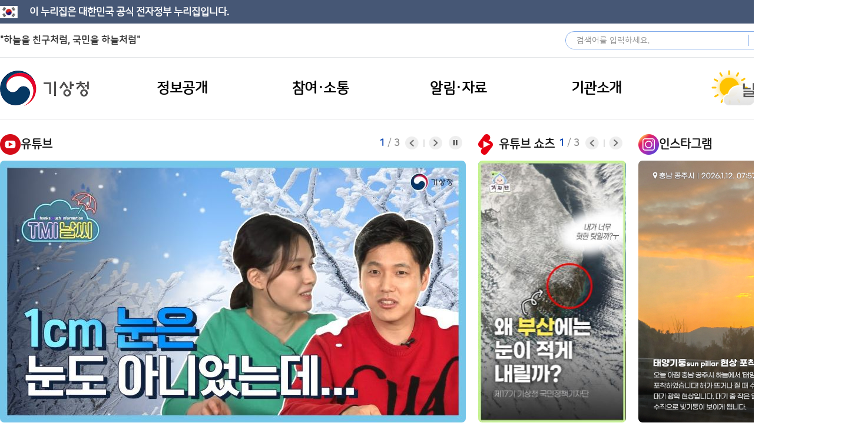

--- FILE ---
content_type: text/html;charset=UTF-8
request_url: https://www.korea.kr/etc/news_widget.do?svrId=JFJ9bqzC0DGJ000
body_size: 15841
content:
<!DOCTYPE html><html lang="ko"><head><meta charset="UTF-8"><meta http-equiv="X-UA-Compatible" content="IE=edge"><meta name="viewport" content="width=device-width, initial-scale=1.0"><link rel="stylesheet" href="/cssV5/widget_style.css?time=202601302007" /><script src="/jsV5/jquery-2.2.4.min.js"></script><script src="/jsV5/jquery.tmpl.js"></script> <script>		const newsList = [													{ mainLink : "https://www.korea.kr/news/policyNewsView.do?newsId=148958843&pWise=widget&pWiseWid=unikorea" ,																	imageUrl : "" ,																												  mainTitle : "&#039;국가창업시대&#039; 본격 추진…테크·로컬 혁신 창업가 5000명 발굴" ,					  					  summary : "정부가 국민 누구나 아이디어만 있으면 창업에 도전할 수 있도록 5000명의 창업 인재를 발굴·지원하는 &#039;모두의 창업 프로젝트&#039;를 추진, 국가창업시대로의 전환에 나선다. 재정경제부와 중소벤처기업부는 30일 이재명 대통령 주재로 열린 &#039;국가창업시대 전략회의&#039;에서 국가창업시대 정책 방향을 발표했다. 청와대에서 열린 이번 회의에는 관계부처와 스타트업, 협·단체 관계자 등 60여 명이 참석해 정부 정책을 공유하고 현장의 의견을 나눴다. 이재명 대통령이 30일 청와대에서 열린 국가창업시대 전략회의 &#039;K-스타트업이 미래를 만든다&#039;..." ,					  resvDate : "2026.01.30" ,					  writeName : "재정경제부·중소벤처기업부" ,					  deptName : "" ,					  refFlag : "N" ,					  ordIdx : "1"					  					}								, 					{ mainLink : "https://www.korea.kr/news/policyNewsView.do?newsId=148958870&pWise=widget&pWiseWid=unikorea" ,																	imageUrl : "" ,																												  mainTitle : "이 대통령 &#034;전통적 방식의 일자리 창출 한계…창업 사회로 가야&#034;" ,					  					  summary : "이재명 대통령은 30일 &#034;전통적인 방식으로 평범하게 좋은 일자리를 만드는 것에는 한계가 있는 것 같다&#034;며, 그 해법으로 &#034;창업 사회로 가야 한다&#034;고 강조했다. 이 대통령은 이날 오후 청와대에서 주재한 국가창업시대 전략회의 모두발언을 통해 &#034;오늘이 국가 창업시대, 창업을 국가가 책임지는, 또 고용보다 창업으로 국가의 중심을 바꾸는 대전환의 첫 출발점이 되지 않을까 생각한다&#034;며 이같이 말했다. 이재명 대통령이 30일 청와대에서 열린 국가창업시대 전략회의 &#039;K-스타트업이 미래를 만든다&#039;에서 발언하고 있다. 2026.1.30(사진=저..." ,					  resvDate : "2026.01.30" ,					  writeName : "정책브리핑" ,					  deptName : "청와대" ,					  refFlag : "N" ,					  ordIdx : "2"					  					}								, 					{ mainLink : "https://www.korea.kr/news/policyNewsView.do?newsId=148958858&pWise=widget&pWiseWid=unikorea" ,																	imageUrl : "" ,																												  mainTitle : "&#039;털린 내정보&#039;, 이메일 주소로도 확인…다크웹 유출 조회 추가" ,					  					  summary : "개인정보보호위원회는 최근 다크웹 등에 유출된 계정정보를 악용한 &#039;크리덴셜 스터핑&#039; 공격이 급증함에 따라 &#039;털린 내정보 찾기 서비스&#039;를 확대 개편해 지난 29일부터 본격 운영에 들어갔다고 전했다.  &#039;크리덴셜 스터핑&#039;은 공격자가 어떤 방법을 통해 계정·비밀번호 정보를 취득한 후 다른 사이트에서도 이를 동일하게 사용해 성공할 때까지 로그인을 시도하는 해킹 공격으로, 로그인 시도 횟수와 로그인 실패율이 급증하는 특징이 있다. 털린 내정보 찾기&#039; 서비스 이용 방법(표=개인정보보호위원회 제공) &#039;털린 내정보 찾기&#039; 서비스는 ..." ,					  resvDate : "2026.01.30" ,					  writeName : "" ,					  deptName : "개인정보보호위원회" ,					  refFlag : "N" ,					  ordIdx : "3"					  					}								, 					{ mainLink : "https://www.korea.kr/news/policyNewsView.do?newsId=148958864&pWise=widget&pWiseWid=unikorea" ,																	imageUrl : "" ,																												  mainTitle : "서울 도심 주택 공급 예정지 &#039;투기거래·위장전입&#039; 엄정 대응" ,					  					  summary : "국무조정실 부동산감독추진단은 30일 정부서울청사에서 제6차 부동산 불법행위 대응협의회를 열고 지난 29일 발표한 &#039;도심 주택공급 확대 및 신속화 방안&#039;과 관련해 신규 주택 공급 예정지와 주변 지역의 불법 부동산 거래를 엄정 대응하기로 했다. 이를 위해 국토교통부, 금융위원회, 국세청, 경찰청 등 각 부처가 추진하고 있는 부동산 불법행위 조사·수사 현황과 향후계획 등을 공유하고 공조방안을 논의했다. 김용수 국무조정실 국무2차장이 지난해 10월 30일 서울 종로구 정부서울청사에서 열린 부동산 불법행위 대응 관계 부처 합동..." ,					  resvDate : "2026.01.30" ,					  writeName : "관계부처 합동" ,					  deptName : "국민권익위원회" ,					  refFlag : "N" ,					  ordIdx : "4"					  					}								, 					{ mainLink : "https://www.korea.kr/news/policyNewsView.do?newsId=148958862&pWise=widget&pWiseWid=unikorea" ,																	imageUrl : "" ,																												  mainTitle : "헌법가치 실천 교육 활성화…&#039;민주시민교육법&#039; 제정 추진" ,					  					  summary : "정부가 학교와 지역사회에서 민주적 가치를 실천할 수 있게 헌법과 민주시민교육을 활성화하고, 가짜뉴스와 확증편향에 대응해 정보를 비판적으로 이해하고 책임 있게 활용하게 하는 디지털 미디어 문해교육에 적극 나선다. 교육부는 30일 민주시민교육을 체계적으로 추진하기 위한 민주시민교육 추진계획을 발표했다. 최교진 교육부 장관이 30일 서울 종로구 정부서울청사에서 열린 학교 현장의 헌법교육 강화를 위한 교육부·법무부·법제처·헌법재판연구원 업무협약식에서 발언을 하고 있다. 2026.1.30. (ⓒ뉴스1, 무단 전재-재배포 금지)..." ,					  resvDate : "2026.01.30" ,					  writeName : "" ,					  deptName : "교육부" ,					  refFlag : "N" ,					  ordIdx : "5"					  					}								, 					{ mainLink : "https://www.korea.kr/news/policyNewsView.do?newsId=148958871&pWise=widget&pWiseWid=unikorea" ,																	imageUrl : "" ,																												  mainTitle : "민관 합동, 전기·수소 충전 기반시설 확충에 1494억 투자" ,					  					  summary : "정부가 전기·수소 이동수단(모빌리티) 충전 기반시설(인프라) 확충을 위해 1494억 원 규모 이상의 자펀드를 조성해 투자할 방침이다. 이에 따라 내달 중 747억 원 규모의 모펀드를 운용할 주간 운용사 공모가 시작될 예정이다.  이는 보조금 중심의 단기 지원 방식에서 벗어나 민간 투자가 지속적으로 이뤄질 수 있는 중·장기적인 투자구조가 형성돼 의미가 있다. 기후에너지환경부는 30일 민관 합동 투자 방식의 &#039;전기·수소 모빌리티 인프라펀드 사업&#039;에 대한 업무처리 지침을 확정돼 관련 인프라펀드 사업을 본격적으로 추진한다며 이같..." ,					  resvDate : "2026.01.30" ,					  writeName : "" ,					  deptName : "기후에너지환경부" ,					  refFlag : "N" ,					  ordIdx : "6"					  					}								, 					{ mainLink : "https://www.korea.kr/news/policyNewsView.do?newsId=148958854&pWise=widget&pWiseWid=unikorea" ,																	imageUrl : "" ,																												  mainTitle : "국내 우량주 레버리지 ETF 첫 도입…금융위, 시행령 등 입법예고" ,					  					  summary : "국내 주식시장에도 단일종목 기초 레버리지 ETF가 도입된다. 또한 국내 지수·주식 옵션의 대상 상품과 만기를 확대해 다양한 ETF 개발 기반이 마련되고, 지수연동 요건이 없는 완전한 액티브 ETF 도입도 추진한다. 금융위원회는 30일부터 3월 11일까지 이 같은 내용을 담은 자본시장과 금융투자업에 관한 법률 시행령과 금융투자업규정 개정안에 대해 입법예고와 규정변경예고를 하고, 관련 법률과 거래소 규정 등의 정비를 추진한다고 밝혔다. 이 같은 조치는 국내 상장 ETF(상장지수집합투자기구)와 해외 상장 ETF 간 비대칭 규제를 해..." ,					  resvDate : "2026.01.30" ,					  writeName : "" ,					  deptName : "금융위원회" ,					  refFlag : "N" ,					  ordIdx : "7"					  					}								, 					{ mainLink : "https://www.korea.kr/news/policyNewsView.do?newsId=148958853&pWise=widget&pWiseWid=unikorea" ,																	imageUrl : "" ,																												  mainTitle : "가정형 호스피스 수가 인상…생애말기환자 돌봄 강화" ,					  					  summary : "말기·임종 환자가 가정에서 존엄하게 삶을 마무리할 수 있도록 가정형 호스피스 수가가 인상된다. 보건복지부는 29일 열린 &#039;2026년 제2차 건강보험정책심의위원회&#039;에서 가정형 호스피스 수가 개선을 포함해 약제 급여 개편, 상급종합병원 구조전환 성과지원, 포괄 2차 종합병원 성과지원 계획 등을 논의했다. 이번 논의는 의료·요양 통합돌봄 전국 시행을 앞두고 지역 중심 의료체계를 강화하고, 환자 중심의 건강보험 보장성을 높이기 위해 진행됐다.  ◆ 신약 2종 건강보험 적용…약제 급여체계 정비 먼저 2월 1일부터 신약 2종에 건강보..." ,					  resvDate : "2026.01.30" ,					  writeName : "" ,					  deptName : "보건복지부" ,					  refFlag : "N" ,					  ordIdx : "8"					  					}								, 					{ mainLink : "https://www.korea.kr/news/policyNewsView.do?newsId=148958856&pWise=widget&pWiseWid=unikorea" ,																	imageUrl : "" ,																												  mainTitle : "4극3특 지역자율형 R&amp;D에 1082억 투자…&#034;지역 과학기술 혁신&#034;" ,					  					  summary : "정부는 수도권에 집중된 과학기술 역량을 전국으로 확산하고 과학기술 기반의 지역 자생적 혁신 생태계를 구축해 나갈 방침이다. 이를 위해 지역자율형 연구개발(R&amp;D)에 올해 1082억 원을 투자하는 한편,4극(중부·호남·대경·동남) 3특(강원·전북·제주) 지방정부 주도로 선정한 중점기술분야를 집중 지원한다.  과기정통부는 30일 &#039;2026년 지역과학기술 혁신 및 학·연 협력 사업 시행계획&#039;을 확정했다며 이같이 밝혔다. 지난 7일(현지시간) 미국 네바다주 라스베이거스 베네시안 컨벤션센터에서 열린 CES에 참가한 한국과학기술연구원(KIST..." ,					  resvDate : "2026.01.30" ,					  writeName : "" ,					  deptName : "과학기술정보통신부" ,					  refFlag : "N" ,					  ordIdx : "9"					  					}								, 					{ mainLink : "https://www.korea.kr/news/policyNewsView.do?newsId=148958850&pWise=widget&pWiseWid=unikorea" ,																	imageUrl : "" ,																												  mainTitle : "올해 공공기관 11개 늘어난 342개 지정…금감원은 지정 유보" ,					  					  summary : "올해 공공기관을 공기업은 1개 줄어든 30개, 준정부기관은 1개 늘어난 58개, 기타공공기관은 11개 증가한 254개 등 지난해보다 11개 늘어난 342개를 지정했다. 또한 금융감독원은 경영관리 강화 등을 전제로 공공기관 지정을 유보하고, 공공기관 지정 요건을 충족하지만 미지정된 기관의 목록과 주요 미지정 사유를 처음으로 공개하기로 했다. 재정경제부는 지난 29일 구윤철 부총리 겸 재경부 장관 주재로 공공기관운영위원회를 열어 올해 공공기관 지정안을 심의·의결했다고 밝혔다. 이에 따라 전년보다 11개가 늘어난 342개가 공공기관..." ,					  resvDate : "2026.01.30" ,					  writeName : "" ,					  deptName : "재정경제부" ,					  refFlag : "N" ,					  ordIdx : "10"					  					}								];	let newsSet = [];		function createNumbers(maxCount, displayCount) {		var numbersByHour = [];		for (var i = 0; i < 12; i++) {			var numbers = [];			for (var j = 0; j < displayCount; j++) {				var number = i * displayCount + j + 1;				if (number > maxCount) {					number = number % maxCount;				}				if (number === 0) {					number = maxCount;				}				numbers.push(number);			}			numbersByHour.push(numbers);		}		return numbersByHour;	}	var counts = {}	newsList.forEach(function(item){		var value = item['refFlag'];		counts[value] = (counts[value] || 0) + 1;			});	var refFlagCnt = counts['Y'] != undefined ? counts['Y'] : 0;		// 최대 갯수와 표시 갯수 설정 	var maxCount = newsList.length - refFlagCnt; // 최대 갯수 		var displayCount = 4; // 표시 갯수 			displayCount = displayCount > newsList.length ? newsList.length : displayCount;		displayCount = displayCount - refFlagCnt;		// 숫자 배열 생성 	var numbers = createNumbers(maxCount, displayCount);	//페이지 로드 시 초기 실행			$(document).ready(function(){			if( navigator.userAgent.match(/Android/i)			|| navigator.userAgent.match(/webOS/i)			|| navigator.userAgent.match(/iPhone/i)			|| navigator.userAgent.match(/iPad/i)			|| navigator.userAgent.match(/iPod/i)			|| navigator.userAgent.match(/BlackBerry/i)			|| navigator.userAgent.match(/Windows Phone/i) ){			$('body').addClass('mobile');		}else{			$('body').addClass('pc');		}								var currentHour = new Date().getHours();		// 현재 시간에 해당하는 숫자 배열 가져오기 		var numbersSet = numbers[Math.round(currentHour / 2) - 1];		$(newsList).each(function(i){			if(newsList[i].refFlag == 'Y' && 4 > i){				newsSet.push(newsList[i]);				}		}); 			//console.log(newsSet);		$(numbersSet).each(function(i){			newsSet.push(newsList[numbersSet[i]+refFlagCnt-1]);		//			console.log(numbersSet[i]+refFlagCnt);		});				$('#newsTmpl').tmpl(newsSet).appendTo('.lst-group>ul')	});	</script> <script id="newsTmpl" type="text/x-jquery-tmpl">	<li>		<a href="${mainLink}"	target="_blank" title="새창열기"> 						{{if imageUrl != ''}}			<span class="thumb"><img src="${imageUrl}" alt=""></span>			{{/if}}			<span class="text"> 				<strong>${mainTitle}</strong> 				<span class="lead">${summary}</span> 				<span class="source"> 					<span class="de">						${resvDate}					</span> 					<span class="da"> 						{{if writeName == ''}}							${deptName}						{{else}}							${writeName}						{{/if}}					</span>				</span>			</span>		</a>	</li></script><title>대한민국 정책브리핑</title></head><body>	<div		class="newsbox row "		style="	 border-width: 0px; 	 	 	 	 ">				<h3 class="tit-group left">			<a class="logo" href="https://www.korea.kr/main.do?pWise=widgetMain&pWiseWid=unikorea"				target="_blank" title="새창열기"><i>대한민국 정책브리핑</i></a>		</h3>		<div class="lst-group lst-text">			<ul>										</ul>		</div>		<div class="more">			<a href="https://www.korea.kr/main.do?pWise=widgetMain&pWiseWid=unikorea"				target="_blank" title="새창열기"><i>정책브리핑 뉴스</i> 더보기</a>		</div>	</div></body></html>

--- FILE ---
content_type: text/css
request_url: https://www.kma.go.kr/kma/resources/css/media-light.css?ver=20241203
body_size: 2589
content:
@charset "utf-8"; 


@media only screen and (max-width:1200px){
	.login_top_bg {display:none;}
}
@media only screen and (max-width:768px){
	.pc {display:none !important;}
	.mobile {display:block !important;}
	.mobile_ib {display:inline-block !important;}
	.mb {display:block !important;}
	.mb_ib {display:inline-block !important;}
	.l,.r {float:none;}

	#header,
	#header .global_top,
	#header .global_bot,
	.allMenu,
	#header .toppop,
	.sub_top_wrap,
	#container,
	#container .contents,
	.manager,
	#footer,
	#footer .f_top,
	#footer .f_bot {min-width:100%; width: 100%;}

	#container {
		overflow:hidden;
	}
	/* ■■■■ EG ■■■■  */
	.eg-wrap {position: absolute; width: 100%;}
	.eg-wrap .eg-area{display: none;}
	
	

	/* eg 글로벌 검색 */
	.eg-wrap.ham_search {top: 106px; width: 100%; height: 37px; z-index: 1000;}
	.eg-wrap.ham_search .option {width: 100%; height: 100%;}
	.eg-wrap.ham_search .option > a {display: none !important;}
	.eg-wrap.ham_search .sch_form_group {width: 100%; height: 100%; border: 1.5px solid #0A45B3; border-right: none; border-radius: 0;}
	.eg-wrap.ham_search .sch_form_group form {display: flex;}
	.eg-wrap.ham_search .sch_form_group input[type="text"] { line-height:34px; border-radius:0; padding-left:18px; width:auto; height: 34px; font-size: 16px; flex-grow: 1;}
	.eg-wrap.ham_search .sch_form_group::after {display: none;}
	.eg-wrap.ham_search .sch_form_group input[type="submit"] { height: 35px; width:36px; background:#0A45B3 url('../images/common/icon_search_white.svg') no-repeat center center;background-size: 21px auto; border-radius:0; flex-shrink: 0;}
	.eg-wrap.ham_search .option .lang {display: none;}

	/* ■■■■ header ■■■■  */
	/* 하단 글로벌 */
	
	#header .global_bot_wrap {border-top:none; border-bottom:1px solid #8D8D8D;}
	#header .global_bot {justify-content: space-between;}
	#header .global_bot h1 {width:auto; padding: 10px 20px; flex-shrink: 0;}
	#header .global_bot h1 a {width:102px; height:40px; background-size: contain;}
	#header .global_bot .ham_btn_wrap {display: flex !important; align-items: center; padding-right: 22px; gap: 11px;}
	#header .global_bot .ham_btn_wrap a {display: block; text-indent: -999em; width: 21px; height: 20px; background-size: contain !important;}
	#header .global_bot .ham_btn_wrap a.ham_btn {background: url(../images/common/icon_ham.svg) center no-repeat;}
	#header .global_bot .ham_btn_wrap a.ham_btn_search {background: url(../images/common/icon_search.svg) center no-repeat;}

	.eg-wrap .option .sel {display: none;}
	#header .global_bot .option .sel .arr {width: 13px; height: 11px; position: absolute; right: 4px; top: 2px; background: url('../images/common/sprite256.png') no-repeat -1112px -821px;background-size:2000px; text-indent:-999em;}
	#header .global_bot .option .sel.on .arr {background-position:-1098px -821px;}
	.eg-wrap .option .sel > ul {display:none; background: rgba(0, 0, 0, .7); padding:10px; position: absolute; z-index: 1000; right: 0; top: 26px;}
	.eg-wrap .option .sel.on > ul {display:block;}
	.eg-wrap .option .sel > ul li a {padding:5px 0; display:block; font-size:13px; color: #fff;}
	.eg-wrap .option .sel > ul li a:focus {outline:2px dashed white;} 

	/* ■■■■ GNB ■■■■  */
	#header .gnb_wrap {flex-grow: 1; position: absolute;}
	#header .gnb {  display: none;}

	#container .sub_top_wrap {box-shadow:none;}
	#container .contents {padding:20px 20px 50px 20px;}
	#container .sub_tit {margin:10px 0 20px 0;}
	#container .sub_tit .h2_wrap h2 {font-size:25px;}

	.manager {padding:10px 20px;}
	.manager p * {font-size:17px;}
	.manager p.position:after,
	.manager p.phone:after {top:5px;}
	#footer {padding-bottom:0; text-align:center;position: relative;}
	#footer .f_line{height: 7px; background-color: #CFCFCF;}
	#footer .f_line2{height: 1px; background-color: #727272;}
	#footer .f_bot .f_con_bot .mark .mark_2025 {width: 163px; height: 32px; background: url('/kma/resources/images/common/2025_m_mark.png') center no-repeat; background-size: contain;}
	
	#footer .f_semicircle {position: absolute; width: 250px; height: 25px; border-radius: 0 0 10px 10px; background-color: #CFCFCF; z-index: 1; top: 6px; left: 50%; transform: translateX(-50%); padding-left: 10px; padding-top: 3px;}
	#footer .f_semicircle:before {content: ''; text-indent: -70px; background: url(/kma/resources/images/common/icon_footer_down_arrow.png) center no-repeat; width: 15px; height: 15px; position: absolute; right: 10px; top: 3px;}
	#footer .f_semicircle.arrow_d:before{content: ''; transform: scale(1, -1);}
	#footer .f_semicircle strong {position: absolute; width: 150px; left: 10px; top: 3px;}
	#footer .f_semicircle span {position: absolute; width: 70px; right: 20px; top: 3px;}
	#footer .f_top_wrap {padding-bottom:20px;}
	#footer .f_top .link_list {padding:10px 0; bottom:41px; width:100%;}
	#footer .f_bot .f_con_top {display:flex; flex-wrap:wrap; }
	#footer .f_bot .f_con_top a { margin:4px 0; display:block; font-size:17px; width:50%;}
	#footer .f_bot .f_con_top a:after { display:none; }
	#footer .f_bot .f_con_top a:nth-child(2n) {  text-align:left; padding-left:0;}
	#footer .f_bot .f_con_top a:nth-child(2n + 1) { border-right: 0; text-align:left; padding-right:0;}
	#footer .f_top > ul > li > a {padding-left:0; /*overflow:hidden;*/}
	#footer .f_top > ul > li:last-child .link_list {left:auto;}
	#footer	.f_bot_wrap {padding:35px 14px 20px 14px;}
	#footer .f_bot {padding:0;}
	#footer .f_bot > div.f_1st.mobile {position: absolute; bottom: 0; left: 0; width: 100%; background: #F4F5F6; z-index: 100; padding: 20px 36px 0px;}
	#footer .f_bot > div.f_2nd {padding:0; width:100%; float:none;}
	#footer .f_bot .f_con_bot > p {width:130px; height: 32px; font-size:17px; margin: 0 auto;}
	#footer .f_bot .f_con_bot > p * {font-size:17px;}
	#footer .f_bot .f_con_bot > p > .f_con_13, 
	#footer .f_bot .f_con_bot > p > .f_con_13 * {font-size:15px;}
	#footer .f_bot .f_con_bot > .mark {width:100%; float:none; margin-top:22px;}

	#footer .f_top > ul {padding:10px 20px;}
	#footer .f_top > ul > li {float:left; margin:0; margin-top:10px; padding:0;}
	#footer .f_top > ul > li:nth-child(1) {width:100%;}
	#footer .f_top > ul > li:nth-child(2) {width:calc(50% - 5px);}
	#footer .f_top > ul > li:nth-child(3) {width:calc(50% - 5px); float:right; margin-right:0;}
	#footer .f_top > ul > li:nth-child(4) {width:calc(50% - 5px);}
	#footer .f_top > ul > li:nth-child(5) {width:calc(50% - 5px); float:right; margin-right:0;}
	#footer .f_top > ul > li .arr{top:14px;}
	#footer .f_top > ul > li ul.link_list {width:calc(200% + 10px); padding:10px 20px;}
	#footer .f_top > ul > li:nth-child(1) ul.link_list {width:100%;}
	#footer .f_top > ul > li:nth-child(1) ul li {float:left; width:auto; margin-right:20px;}
	#footer .f_top > ul > li:nth-child(3) ul.link_list,
	#footer .f_top > ul > li:nth-child(5) ul.link_list {left:calc(-100% - 10px);}

	#footer .f_bot .f_con_top.mobile { width:100%; position: absolute; left: 0; background: #F4F5F6; bottom: 0; grid-template-columns: 1fr 1fr; display: grid !important; padding: 17px 36px;}
	#footer .f_bot .f_con_top.mobile span.mobile { width: 100%; grid-column: 1 / -1; font-size: 12px; text-align: left; padding-top: 15px;}
	#footer .f_bot .f_con_mid { position:relative; right:auto; top:auto; width:100%; margin-bottom:10px;}
	#footer .f_bot .f_con_mid > ul > li:nth-child(1) { width:100%; }
	#footer .f_bot .f_con_mid > ul > li:nth-child(2) { width:100%; }
	#footer .f_bot .f_con_mid > ul > li:nth-child(3) { width:100%; }
	#footer .f_bot .f_con_mid > ul > li:nth-child(4) { width:100%; }
	#footer .f_bot .f_con_mid > ul > li:nth-child(5) { width:100%; }
	#footer .f_bot .f_con_mid > ul > li:nth-child(1) ul { width:100%; left:auto; right:0px; }
	#footer .f_bot .f_con_mid > ul > li:nth-child(2) ul { width:100%; left:auto; right:0px; }
	#footer .f_bot .f_con_mid > ul > li:nth-child(3) ul { width:100%; left:auto; right:0px; }
	#footer .f_bot .f_con_mid > ul > li:nth-child(4) ul { width:100%; left:auto; right:0px; }
	#footer .f_bot .f_con_mid > ul > li:nth-child(5) ul { width:100%; left:auto; right:0px; }

	#footer .f_bot_wrap {position: relative;}
	#footer .f_bot {width:100%; margin:0 auto; padding-top:0; position:unset; display: flex; flex-direction: column;}
	#footer .f_bot .f_logo {background: url(../images/common/logo_w.png) left center no-repeat; width: 115px !important; flex-shrink: 0; background-size: contain; position: relative;}
	#footer .f_bot > div.f_2nd {padding-top: 0;}
	#footer .f_bot .f_con_top {display: none; }
	#footer .f_bot .f_con_top a {position:relative; display:inline-block; color:#000 !important;  font-size:13px; height: 20px; line-height: 13px; width: fit-content; margin: 0;}
	#footer .f_bot .f_con_top a:first-child { color:#fff;}
	#footer .f_bot .f_con_top a:after { content: ''; position: absolute; top: 5px; right:-23px; height: 25px; border-right: 1px solid #b8b8b8; margin-top: -5px;}
	#footer .f_bot .f_con_top a:last-child:after{border-right:0;}
	#footer .f_bot .f_con_mid { position:relative; width: 100%; }
	#footer .f_bot .f_con_mid > ul { flex-direction: column; gap: 8px;}
	#footer .f_bot .f_con_mid > ul > li {position:relative; box-sizing:border-box; padding:0; flex: 1;}
	#footer .f_bot .f_con_mid > ul > li > a {display:block; color:#fff; height:31px; line-height:31px; padding:0 18px; font-size:14px; position:relative; border: 1px solid #fff; background: #969696; text-align: left;}
	#footer .f_bot .f_con_mid > ul > li > a:focus:before { content:''; position:absolute; left:-3px; right:-3px; top:-3px; bottom:-3px; border:2px dashed #000;}
	#footer .f_bot .f_con_mid > ul > li .arr {background: url(../images/common/icon_footer_arrow.png) center no-repeat; background-size: cover; text-indent: -999em; width:18px; height: 10px; position:absolute; right:29px; top:10px; transform: rotate(180deg);}
	#footer .f_bot .f_con_mid > ul > li.on .arr { transform: rotate(0);}
	#footer .f_bot .f_con_mid .link_list {display:none; position:absolute; right:0; bottom:30px; background:#fff;  border:1px solid #fff; padding:10px 0 10px 20px; width:100%; z-index: 100;}
	#footer .f_bot .f_con_mid .link_list:after {clear:both; content:""; display:block;}
	#footer .f_bot .f_con_mid .link_list li {margin:0 0 0; width:100%;}
	#footer .f_bot .f_con_mid .link_list li a {font-size:14px; color:#000000;}
	#footer .f_bot .f_con_mid .link_list li a:hover {color:#000000; outline:2px dashed white; padding:2px;} 
	#footer .f_bot .f_con_mid .link_list li a:focus {color:#000000; outline:2px dashed white; padding:2px;} 
	#footer .f_bot .f_con_bot {gap: 12px; flex-direction: column; margin-top: 0;}
	#footer .f_bot .f_con_bot > div {flex-grow: 1; display: flex; gap: 5px; flex-direction: column;}
	#footer .f_bot .f_con_bot div div {color:#1E2124; line-height:25px; font-size:17px; width: 100% !important; text-align: left;}
	#footer .f_bot .f_con_bot div * {color:#1E2124;  font-size:17px;}
	#footer .f_bot .f_con_bot div div:last-child {width: 100%; font-size: 15px; text-align: center;}
	#footer .f_bot .f_con_bot div:last-child,
	#footer .f_bot .f_con_bot div:last-child * {font-size: 10.5px; line-height: 17px;}
	#footer .f_bot .f_con_bot .f_guide ul {display: flex; gap: 10px; padding-top: 0; justify-content: space-between;}
	#footer .f_bot .f_con_bot .f_guide ul a {font-size: 15px;}
	#footer .f_bot .f_con_bot .mark {display: flex; gap: 40px; padding-top: 0; justify-content: left;}
	#footer .f_bot .f_con_bot .mark > a > img {display:inline-block; vertical-align:middle;}
	#footer .f_bot .f_con_bot .mark > img {display:inline-block; vertical-align:middle;}
	
	#container .contents .narrow_body {padding:0;}

	/* ■■■ header ■■■ */
	#header {height: auto;}
	/* header 글로벌 검색 */
	#header .global_bot .logo_slave {display:none;}
	#header .global_bot .option {display:none;}
}


--- FILE ---
content_type: text/css
request_url: https://www.kma.go.kr/kma/resources/css/main-light.css?ver=20241203
body_size: 3850
content:
@charset "utf-8"; 
/* ■■■■ main ■■■■  */
.area2,
.area3,
.area4,
.area6 {width:1440px; margin:0 auto;}

.swiper-slide a:focus {outline: 2px dashed;}

.area1_wrap {width:1440px; margin:21px auto 0;}
.area1 {display: flex; justify-content: space-between;}
.area1 img.icon {width: 35px; height: 35px;}
.area1 .sns-title {font-size: 20px; color: #191919; height: 42px; display: flex; align-items: center; margin-bottom: 7px; position: relative; gap: 9px;}
.area1 .sns-title h3 {font-size: 20px;}
.area1 .youtube-section {width: 791.1px; position: relative;}
/* .area1 .youtube-area iframe {border-radius: 7px; aspect-ratio: 805.6/445;} */
.area1 .youtube-area h3 {font-size: 20px; font-weight: 800; white-space: nowrap; overflow: hidden; text-overflow: ellipsis;}
.area1 .youtube-area .swiper {overflow: hidden;}

.area1 .youtube-area .swiper-pagination {bottom: unset; top: 0px; left: unset; right: 65px; width: 50px; color: #8D8D8D;}
.area1 .youtube-area .swiper-pagination span {font-size: 16px; font-weight: 600; }
.area1 .youtube-area .swiper-pagination span.swiper-pagination-current {color: #0A45B3;}

.area1 .shorts-section {width: 250.3px; position: relative;}
.youtube-grid {display: flex}
.youtube-item {display: flex; flex-direction: column; text-decoration: none; color: #000;}
.youtube-thumbnail {border-radius: 7px; overflow: hidden; aspect-ratio: 16 / 9; margin-bottom: 0;}
.youtube-thumbnail img {height: 445px; object-fit: cover; display: block;}

.shorts-section .sns-title {gap: 0;}
.shorts-grid {display: flex}
.shorts-item {display: flex; flex-direction: column; text-decoration: none; color: #000;}
.shorts-thumbnail {border-radius: 7px; overflow: hidden; aspect-ratio: 9 / 16; margin-bottom: 0;}
.shorts-thumbnail img {width: 250.3px; height: 445px; object-fit: cover; display: block;}
.area1 .short-area .swiper {overflow: hidden;}

.area1 .short-area .swiper-pagination {bottom: unset; top: 0px; left: unset; right: 65px; width: 50px; color: #8D8D8D;}
.area1 .short-area .swiper-pagination span {font-size: 16px; font-weight: 600; }
.area1 .short-area .swiper-pagination span.swiper-pagination-current {color: #0A45B3;}

.area1 .instagram-section {width: 356px; position: relative;}
.instagram-grid {display: flex;}
.instagram-item {display: flex; flex-direction: column; text-decoration: none; color: #000;}
.instagram-thumbnail {border-radius: 7px; overflow: hidden; aspect-ratio: 4 / 5; margin-bottom: 0;}
.instagram-thumbnail img {width: 356px; height: 445px; object-fit: cover; display: block;}
.instagram-title {font-size: 12px; font-weight: 400; line-height: 1.4; display: -webkit-box; -webkit-line-clamp: 2;-webkit-box-orient: vertical; overflow: hidden; text-overflow: ellipsis; height: 35px;}
.area1 .instagram-area .swiper {overflow: hidden;}

.area1 .instagram-area .swiper-pagination {bottom: unset; top: 0px; left: unset; right: 65px; width: 50px; color: #8D8D8D;}
.area1 .instagram-area .swiper-pagination span {font-size: 16px; font-weight: 600; }
.area1 .instagram-area .swiper-pagination span.swiper-pagination-current {color: #0A45B3;}

.area1 .swiper-control {position: absolute; top: 7px; right: 6px;}
.area1 .swiper-control.youtube {right: 40px;}

.area1 .swiper-control .swiper-button-next,
.area1 .swiper-control .swiper-button-prev {background: url(../images/common/swiper-arrow.png) center no-repeat; width: 23px; height: 23px; background-size: contain; top: 0; right: 0; left: unset; opacity: 1; margin-top: 0;}
.area1 .swiper-control .swiper-button-next {transform: rotate(180deg); top: 1px;}
.area1 .swiper-control .swiper-button-prev {right: 40px;}
.area1 .swiper-control .swiper-button-prev:after {content: ""; position: absolute; width: 2px; height: 13px; background: #DFDFDF; right: -10px; top: 6px;}

.area1 .swiper-control .swiper-button-stop {background: url(/kma/resources/images/common/icon_stop.png) center no-repeat; width: 23px; height: 23px; background-size: contain; opacity: 1; margin-top: 0; cursor: pointer;}
.area1 .swiper-control .swiper-button-start {background: url(/kma/resources/images/common/icon_start.png) center no-repeat; width: 23px; height: 23px; background-size: contain; opacity: 1; margin-top: 0; cursor: pointer; display:none;}


.area2_wrap {margin:34px 0 0 0; position: relative;}
.area2 {position: relative; display: flex; justify-content: space-between; align-items: flex-start;}
.left-bg {position: absolute; left: 0; top: 0; width: 50%; height: 100%; background-color: #2852AC; z-index: 0;}

.favorite_service {display: flex; gap: 20px; width: 63.6%; padding: 30px 37px;background-color: #2852AC; border-radius: 0 0 26px 0;}
.favorite_service li a {text-align: center; width: 153px; display: flex; flex-direction: column; gap: 20px; align-items: center; justify-content: center;}
.favorite_service li a:focus {outline: 2px dashed;}
.favorite_service li span.bg {width: 102px; height: 102px; display: block; border-radius: 100px; box-shadow: 3px 5px 4px rgba(0, 0, 0, 0.25); background-size: cover !important;}
.favorite_service li:nth-child(2) span.bg {background: #fff url(../images/main/icon_favorite1.png) center no-repeat;}
.favorite_service li:nth-child(3) span.bg {background: #fff url(../images/main/icon_favorite2.png) center no-repeat;}
.favorite_service li:nth-child(4) span.bg {background: #fff url(../images/main/icon_favorite3.png) center no-repeat;}
.favorite_service li:nth-child(5) span.bg {background: #fff url(../images/main/icon_favorite4.png) center no-repeat;}
.favorite_service li:nth-child(6) span.bg {background: #fff url(../images/main/icon_favorite5.png) center no-repeat;}
.favorite_service li span.text {font-size: 22px; color: #fff; font-weight: 600;}

.blog-section {background: #fff; width: 496px;}
.blog-section .sns-title {font-size: 20px; color: #191919; height: 36px; display: flex; align-items: center; margin-bottom: 20px; position: relative;padding-left: 52px;}
.blog-section .sns-title::after {position: absolute; content: ""; width: calc(100% - 20px); height: 1px; background: #8D8D8D; bottom: 0; right: 0; z-index: 1;}
.blog-section .sns-title::before {content: ""; background: url(../images/main/icon_blog.png) center no-repeat; position: absolute; left: 0; top: 0; z-index: 2; width: 39px; height: 36px;}
.blog-section ul {display: flex; gap: 18px; justify-content: center; height: 148px;padding-left: 16px;}
.blog-section ul li a img {height: 148px;width: 148px;object-fit: cover;}
.blog-section ul li a:focus {outline: 2px dashed;}



.area3_wrap {padding-top: 35px;}
.area3 {margin:0 auto; display: flex; justify-content: space-between;}
.area3_wrap .board_wrap {position:relative;  width:63.6%; overflow:hidden; padding: 18px 34px; border: 1px solid #AFAFAF; border-radius: 10px;}

.area3_wrap .board_wrap .tit {display: flex; flex-direction: column;}
.area3_wrap .board_wrap .tit .l {float:none; width:336px;}
.area3_wrap .board_wrap .tit .l h2 {font-size:24px;  font-weight: 600; color: #191919;}
.area3_wrap .board_wrap .tit .r .tabs_wrap {padding-top: 5px;}
.area3_wrap .board_wrap .tit .r .tabs_wrap ul {display: flex; border-top: 1px solid #C3BFBF;}
.area3_wrap .board_wrap .tit .r .tabs_wrap li {flex: 1;}
.area3_wrap .board_wrap .tit .r .tabs_wrap li:nth-child(2) {border-left: 1px solid #C3BFBF; border-right: 1px solid #C3BFBF;}
.area3_wrap .board_wrap .tit .r .tabs_wrap li a {display:block; font-size:18px; color:#000; text-align:center; display: flex; align-items: center; justify-content: center; border-bottom: 1px solid #C3BFBF; height: 41px;}
.area3_wrap .board_wrap .tit .r .tabs_wrap li a:focus {outline: 2px dashed;}
.area3_wrap .board_wrap .tit .r .tabs_wrap li.on a {color:#fff; background:#0A45B3; border-bottom: 1px solid #0A45B3; font-weight: 800; font-size: 18px; pointer-events: none;}
.area3_wrap .board_wrap .tit .r .tabs_wrap li.on a:focus {box-shadow: inset 0px 4px 4px rgba(0, 0, 0, 0.25); pointer-events: none;}
.area3_wrap .board_wrap .board_list {min-height: 260px; padding-right: 3px;}
.area3_wrap .board_wrap .board_list ul {padding-top:20px; display: flex; gap: 14px; flex-direction: column;}
.area3_wrap .board_wrap .board_list li a {display:flex;}
.area3_wrap .board_wrap .board_list li a:focus {outline: 2px dashed;}
.area3_wrap .board_wrap .board_list li a > span {display:inline-block; font-size:17px; color:#000; overflow: hidden; text-overflow: ellipsis; white-space: nowrap; padding:0; line-height: 22px;}
.area3_wrap .board_wrap .board_list li a span.tit {width:57%; }
.area3_wrap .board_wrap .board_list li a em.new {display:inline-block; background:#2c539e; border-radius:15px; padding:0 15px; color:#fff; font-size:13px; margin-right:7px; height:22px; line-height:22px; width: 64px;}
.area3_wrap .board_wrap .board_list li a span.inst {width:20%; text-align: right;}
.area3_wrap .board_wrap .board_list li a span.date {width:23%;}
.area3_wrap .board_wrap .board_list .more {position:absolute; display:flex; align-items: center; right:34px; top:24px; height:28px; font-size:16px; font-weight: 600; color: #000;}
.area3_wrap .board_wrap .board_list.thumb ul:after {content:""; display:block; clear:both;}
.area3_wrap .board_wrap .board_list.thumb ul li {float:left; width:calc((100% - 32px) / 3); margin-right:16px; text-align:right; background:none;}
.area3_wrap .board_wrap .board_list.thumb ul li:last-child {margin-right:0;}
.area3_wrap .board_wrap .board_list.thumb ul li .pic {display:block; text-align:center; height:153px; line-height:153px; background:#fff; overflow:hidden;;}
.area3_wrap .board_wrap .board_list.thumb ul li .pic img {display:inline-block; max-height:100%; max-width:100%; vertical-align:middle;}
.area3_wrap .board_wrap .board_list.thumb ul li .tit {font-size:18px; color:#000;  overflow: hidden; text-overflow: ellipsis; white-space: nowrap; margin-top:20px; text-align:left; height:auto; margin-bottom:5px;}
.area3_wrap .board_wrap .board_list.thumb ul li .sub {font-size:15px; color:#000;  text-align:right;}

.notice_wrap {width: 475px; position: relative; border-radius: 10px;  border: 1px solid #AFAFAF; padding: 18px 34px;}
.notice_wrap .tit {display: flex; justify-content: space-between; position: relative; padding-bottom: 14px;}
.notice_wrap h2 {font-size:24px;  font-weight: 600; color: #191919;}
.notice_wrap .more {position:absolute; display:flex; align-items: center; right:0; top:0; height:36px; font-size:16px; font-weight: 600; color: #000;}
.notice_wrap .notice_list {overflow: hidden; }
.notice_wrap .swiper-pagination {bottom: unset; top: 20px; left: unset; right: 100px; width: fit-content; color: #8D8D8D;}
.notice_wrap .swiper-pagination span {font-size: 16px; font-weight: 600; }
.notice_wrap .swiper-pagination span.swiper-pagination-current {color: #0A45B3;}

.notice_wrap .swiper-button-prev, 
.notice_wrap .swiper-button-next {top: 20px; background: url(../images/common/swiper-arrow2.png) center no-repeat; width: 23px; height: 23px; margin-top: 0; opacity: 1; left: unset; background-size: contain;}
.notice_wrap .swiper-button-prev {right: 13%;}
.notice_wrap .swiper-button-next {right: 5%; transform: rotate(180deg);}
.notice_wrap .swiper-button-prev::after {position: absolute; content: ""; width: 2px; height: 15px; background-color: #DFDFDF; left: 29px; top: 4px;}
.notice_wrap .noticeSwiper {max-height: 400px;}
.notice_wrap .noticeSwiper img {aspect-ratio: 406 / 164;}
.notice_wrap .swiper-slide a {display: flex; flex-direction: column; gap: 9px}
.notice_wrap  a h6 {font-size: 20px; font-weight: 600; color: #3a3a3a; line-height: 30px; height: 28px; padding-top: 4px; display: -webkit-box; -webkit-line-clamp: 1;-webkit-box-orient: vertical; overflow: hidden; text-overflow: ellipsis;}
.notice_wrap  a p {font-size: 15px; font-weight: 500; color: #3a3a3a; display: -webkit-box; -webkit-line-clamp: 1;-webkit-box-orient: vertical; overflow: hidden; text-overflow: ellipsis; line-height: 100%;}
.notice_wrap  a span {font-size: 14px; font-weight: 500; color: #666;}


.area4_wrap {padding: 44px 0 20px;}
.area4 {width:1440px; margin:0 auto; display: flex;justify-content: space-between;}	
.area4 .side_box_wrap { width:63.6%; height: 335px; border: 1px solid #C3BFBF; border-radius: 10px; overflow: hidden;}
.photo_news_wrap {position: relative; width: 475px; overflow: hidden; padding: 18px 34px; border: 1px solid #AFAFAF; border-radius: 10px}
.photo_news_wrap .tit {display: flex; justify-content: space-between; position: relative; padding-bottom: 14px;}
.photo_news_wrap h2 {font-size:24px;  font-weight: 600; color: #191919;}
.photo_news_wrap .more {position:absolute; display:flex; align-items: center; right:0; top:0; height:36px; font-size:16px; font-weight: 600; color: #000;}
.photo_news_wrap .swiper {width: 100%; max-height: 400px; overflow: hidden;}
.photo_news_wrap .swiper-slide a {display: flex; flex-direction: column; gap: 8px}
.photo_news_wrap a img {aspect-ratio: 430 / 240; object-fit: cover;}
.photo_news_wrap a h6 {font-size: 20px; font-weight: 600; color: #3a3a3a; line-height: 30px; height: 28px; padding-top: 4px; display: -webkit-box; -webkit-line-clamp: 1;-webkit-box-orient: vertical; overflow: hidden; text-overflow: ellipsis;}
.photo_news_wrap a p {font-size: 15px; font-weight: 500; color: #3a3a3a; display: -webkit-box; -webkit-line-clamp: 1;-webkit-box-orient: vertical; overflow: hidden; text-overflow: ellipsis; line-height: 115%;}
.photo_news_wrap a span {font-size: 14px; font-weight: 500; color: #666;}

.photo_news_wrap .swiper-pagination {bottom: unset; top: 23px; left: 270px; right: unset; width: fit-content; color: #8D8D8D;}
.photo_news_wrap .swiper-pagination span {font-size: 16px; font-weight: 600; }
.photo_news_wrap .swiper-pagination span.swiper-pagination-current {color: #0A45B3;}

.photo_news_wrap .swiper-button-prev, 
.photo_news_wrap .swiper-button-next {top: 23px; background: url(../images/common/swiper-arrow2.png) center no-repeat; width: 23px; height: 23px; margin-top: 0; opacity: 1; left: unset; background-size: contain;}
.photo_news_wrap .swiper-button-prev {right: 29%;}
.photo_news_wrap .swiper-button-next {right: 21%; transform: rotate(180deg);}
.photo_news_wrap .swiper-button-prev::after {position: absolute; content: ""; width: 2px; height: 15px; background-color: #DFDFDF; left: 29px; top: 5px;}

.area3_wrap a.more:focus, .area4_wrap a.more:focus {outline: 2px dashed;}
@media only screen and (max-width:768px){	
	.area1,
	.area2,
	.area3,
	.area4,
	.area6 {width:100%;}
    
	.area1_wrap {width:100%; margin:13px auto 0;}
	.area1 {flex-direction: column; }

	.area1 .sns-section:first-child .sns-title {gap: 0;}
	.area1 .sns-title {height: 26px; margin-bottom: 12px;}
	.area1 .sns-title h3 {font-size: 18px;}
	.area1 .sns-title img {width: 27px; height: 27px;}


	
	.area1 .youtube-section {width: 100%;  padding:0 16px 16px; border-bottom: 1px solid #8D8D8D;position: relative;}
	.area1 .youtube-area iframe {aspect-ratio: 361/195;}
	.area1 .youtube-area h3 {font-size: 13px; padding-bottom: 18px; border-bottom: 0;}
	.area1 .youtube-thumbnail img {width: 100%;height: auto;}

	.area1 .swiper-control {right: 16px; top: 0;}
	.area1 .swiper-control.youtube {right: 48px;}
	
/* 	.area1 .sns-container {padding: 0px 16px;} */
	.area1 .sns-area {height: auto; overflow: hidden; border-bottom: none;}
	.area1 .sns-section {padding: 14px 16px; border-bottom: 1px solid #8D8D8D;}
	.area1 .sns-section:last-child {border-bottom: unset;}
	.mShortsSwiper .sns-grid, .mInstaSwiper .sns-grid {display: grid; grid-template-columns: 1fr 1fr; grid-template-rows: 1fr; gap: 60px;}
	.mBlogArea .sns-grid {display: grid; grid-template-columns: 1fr 1fr 1fr; gap: 10px;}
	.sns-item {display: flex; flex-direction: column; text-decoration: none; color: #000;}
	.sns-thumbnail {border-radius: 7px; overflow: hidden; margin-bottom: 0;}
	.sns-thumbnail.shorts {aspect-ratio: 9 / 16;}
	.sns-thumbnail.instar {aspect-ratio: 4 / 5;}
	.sns-thumbnail.blog {aspect-ratio: 1 / 1;}
	.sns-thumbnail img {width: 100%; height: 100%; object-fit: cover; display: block;}
	.sns-titles {font-size: 12px; font-weight: 400; line-height: 1.4; display: -webkit-box; -webkit-line-clamp: 2;-webkit-box-orient: vertical; overflow: hidden; text-overflow: ellipsis; height: 35px;  margin-top: 15px;}

	

	.area2_wrap {margin:23px 0 0 0; position: relative;}
	.area2 {width: 100%;}
	.favorite_service_title {font-size:24px; color: #0A45B3; height: auto; padding-top: 16px; background-color: #D2DEF0; text-align: center;}

	.favorite_service {display: grid; width: 100%;  grid-template-columns: 1fr 1fr; justify-items: center; background: #D2DEF0; border-radius: 0; padding: 16px 7%; gap: 10px;}
	.favorite_service li {width: 100%;}
	.favorite_service li a {text-align: center; width: 100%; display: flex; flex-direction: column; gap: 6px; align-items: center; justify-content: center; background: #fff; border-radius: 5px; padding: 14px 0;}
	.favorite_service li span.bg {width: 102px; height: 56px; display: block; border-radius: 100px; box-shadow: none; background-size: 80% !important;}
	.favorite_service li:nth-child(1) span.bg {background: #fff url(../images/main/icon_favorite6.png) center no-repeat;}
	.favorite_service li:nth-child(2) span.bg {background: #fff url(../images/main/icon_favorite1.png) center no-repeat;}
	.favorite_service li:nth-child(3) span.bg {background: #fff url(../images/main/icon_favorite2.png) center no-repeat;}
	.favorite_service li:nth-child(4) span.bg {background: #fff url(../images/main/icon_favorite3.png) center no-repeat;}
	.favorite_service li:nth-child(5) span.bg {background: #fff url(../images/main/icon_favorite4.png) center no-repeat;}
	.favorite_service li:nth-child(6) span.bg {background: #fff url(../images/main/icon_favorite5.png) center no-repeat;}
	.favorite_service li span.text {font-size: 18px; color: #565656; font-weight: 600;}

	.blog-section .sns-title {font-size: 16px; margin-bottom: 8px;}
	.blog-section .sns-title::after {display: none;}
	.blog-section {background: #fff; width: 100%;}
	.blog-section ul {display: flex; gap: 18px; justify-content: center;}
	.blog-section ul li a {height: 134px; width: 134px;}
	.blog-section ul li a img {width: 100%;}
	.blog-section .blog-title {font-size: 12px; font-weight: 400; line-height: 1.4; display: -webkit-box; -webkit-line-clamp: 2;-webkit-box-orient: vertical; overflow: hidden; text-overflow: ellipsis; height: 35px; color: #000;}



	.area3_wrap {padding-top: 19px;}
	.area3 {flex-direction: column; padding: 0 15px;}
	.area3_wrap .board_wrap {width: 100%; border: 1px solid #C3BFBF; border-radius: unset;  padding: 20px;}
	.area3_wrap .board_wrap .tit {display: flex; flex-direction: column;}
	.area3_wrap .board_wrap .tit .l {float:none; width:336px;}
	.area3_wrap .board_wrap .tit .l h2 {font-size:18px; }
	.area3_wrap .board_wrap .tit .r .tabs_wrap {padding-top: 5px;}
	.area3_wrap .board_wrap .tit .r .tabs_wrap ul {display: flex; border-top: 1px solid #C3BFBF;}
	.area3_wrap .board_wrap .tit .r .tabs_wrap li {flex: 1;}
	.area3_wrap .board_wrap .tit .r .tabs_wrap li:nth-child(2) {border-left: 1px solid #C3BFBF; border-right: 1px solid #C3BFBF;}
	.area3_wrap .board_wrap .tit .r .tabs_wrap li a {font-size:18px; height: 40px;}
	.area3_wrap .board_wrap .tit .r .tabs_wrap li.on a {font-size: 18px;}
	.area3_wrap .board_wrap .board_list {min-height:auto; padding-right:0; height: 274px; overflow: hidden;}
	.area3_wrap .board_wrap .board_list ul {padding-top:4px; gap: 0; }
	.area3_wrap .board_wrap .board_list li {height: 54px; display: flex; justify-content: space-between; align-items: center; width: 100%; border-bottom: 0.5px dashed #595757; position: relative;}
	.area3_wrap .board_wrap .board_list li a {flex-direction: row-reverse; width: 100%;}
	.area3_wrap .board_wrap .board_list li a > span {display:inline-block; font-size:14px; color:#000; overflow: hidden; text-overflow: ellipsis; white-space: nowrap; padding:0; vertical-align:middle;}
	.area3_wrap .board_wrap .board_list li a span.tit {width:100%; position: absolute; top: 0; font-size: 18px; margin-top: 8px; left: 0; font-weight: 500;}
	.area3_wrap .board_wrap .board_list li.notice a span.tit {width:calc(100% - 75px);}
	.area3_wrap .board_wrap .board_list li a em.new {display:inline-block; background:#2c539e; border-radius:15px; padding:0 15px; color:#fff; font-size:13px; margin-right:7px; height:22px; line-height:22px; text-align: center;}
	.area3_wrap .board_wrap .board_list li a span.inst {display: none;}
	.area3_wrap .board_wrap .board_list li a span.date {width:100%; position: absolute; bottom: 0; left: 0; color: #595757;}
	.area3_wrap .board_wrap .board_list .more {top: 18px; right: 18px;}
	.area3_wrap .board_wrap .board_list.thumb ul:after {content:""; display:block; clear:both;}
	.area3_wrap .board_wrap .board_list.thumb ul li {float:left; width:calc((100% - 32px) / 3); margin-right:16px; text-align:right; background:none;}
	.area3_wrap .board_wrap .board_list.thumb ul li:last-child {margin-right:0;}
	.area3_wrap .board_wrap .board_list.thumb ul li .pic {display:block; text-align:center; height:153px; line-height:153px; background:#fff; overflow:hidden;;}
	.area3_wrap .board_wrap .board_list.thumb ul li .pic img {display:inline-block; max-height:100%; max-width:100%; vertical-align:middle;}
	.area3_wrap .board_wrap .board_list.thumb ul li .tit {font-size:18px; color:#000;  overflow: hidden; text-overflow: ellipsis; white-space: nowrap; margin-top:20px; text-align:left; height:auto; margin-bottom:5px;}
	.area3_wrap .board_wrap .board_list.thumb ul li .sub {font-size:15px; color:#000;  text-align:right;}

	.notice_wrap {width: 100%; border: 1px solid #C3BFBF; border-radius: unset;  padding: 20px; margin-bottom: 20px;}
	.notice_wrap a img {width: 100%; height: 100%;}
	.notice_wrap .tit {display: flex; justify-content: space-between; position: relative; padding-bottom: 14px;}
	.notice_wrap h2 {font-size:18px; color: #191919;}
	.notice_wrap .more {display: none;}
	.notice_wrap .notice_list {overflow: hidden;}
	.notice_wrap .swiper-slide a {width: 100%; display: block;}
	.notice_wrap .swiper-slide a h6 {margin-top: 5px; font-size: 16px; display: -webkit-box; -webkit-line-clamp: 1;-webkit-box-orient: vertical; overflow: hidden; text-overflow: ellipsis;}
	.notice_wrap .swiper-slide a span {display: none;}
	.notice_wrap .swiper-pagination {width: 60px; top: 0px; right: 40px;}
	.notice_wrap .swiper-pagination span {font-size: 16px; font-weight: 600; }
	.notice_wrap .swiper-pagination span.swiper-pagination-current {color: #0A45B3;}

	.notice_wrap .swiper-control {position: absolute; right: 10px; top: 16px;}
	.notice_wrap .noticeSwiper {height: auto; }
	.notice_wrap .swiper-button-prev, 
	.notice_wrap .swiper-button-next {top: 3px; background: url(../images/main/photo_news_arrow.png) center no-repeat; width: 18px; height: 18px; margin-top: 0; opacity: 1; left: unset;}
	.notice_wrap .swiper-button-prev {right: 29px;}
	.notice_wrap .swiper-button-next {right: 0%; transform: rotate(180deg);}
	.notice_wrap .swiper-button-prev::after {position: absolute; content: ""; width: 1px; height: 15px; background-color: #999; left: 23px; top: 2px;}



	.area4_wrap {padding: 19px 0 20px;}
	.area4 {width: 100%; flex-direction: column-reverse; padding: 0 14px;}	
	.area4 .side_box_wrap { width:100%; height:460px; padding-top: 14px; position: relative; display: unset; align-items: unset; border-radius: unset;}
	.photo_news_wrap {position: relative; width: 100%; overflow: hidden; background: none; border: 1px solid #C3BFBF; border-radius: unset;  padding: 20px; margin-top: 19px;}
	.photo_news_wrap a img {width: 100%; height: 100%;}
	.photo_news_wrap .tit {display: flex; justify-content: space-between; position: relative; padding-bottom: 14px;}
	.photo_news_wrap h2 {font-size:18px;  font-weight: 600; color: #191919;}
	.photo_news_wrap .more {display: none;}
	.photo_news_wrap .swiper {width: 100%; height: 100%; overflow: hidden;}
	.photo_news_wrap .swiper-slide a {display: flex; flex-direction: column; gap: 9px}
	.photo_news_wrap a h6 {font-size: 16px;  display: -webkit-box; -webkit-line-clamp: 1;-webkit-box-orient: vertical; overflow: hidden; text-overflow: ellipsis;}
	.photo_news_wrap a p {font-size: 12px; font-weight: 500; color: #3a3a3a; display: -webkit-box; -webkit-line-clamp: 1;-webkit-box-orient: vertical; overflow: hidden; text-overflow: ellipsis;}
	.photo_news_wrap a span {display: none;}

	.photo_news_wrap .swiper-pagination {top: 11px; right: 66px; left: unset;}

	.photo_news_wrap .swiper-control {position: absolute; right: 0; top: 6px;}
	.photo_news_wrap .swiper-button-prev, 
	.photo_news_wrap .swiper-button-next {top: 14px; background: url(../images/main/photo_news_arrow.png) center no-repeat; width: 18px; height: 18px; margin-top: 0; opacity: 1; left: unset;}
	.photo_news_wrap .swiper-button-prev {right: 41px;}
	.photo_news_wrap .swiper-button-next {right: 12px; transform: rotate(180deg);}
	.photo_news_wrap .swiper-button-prev::after {position: absolute; content: ""; width: 1px; height: 15px; background-color: #999; left: 23px; top: 2px;}
	
	.news_widget #news_widget {width: calc(100% + 22px); height: 100%; position: absolute; left: -11px; right: -11px;}
}
@media only screen and (max-width:492px){
	.area3_wrap .side_box_wrap {height:405px;}
}
@media only screen and (max-width:458px){
	.area4 .side_box_wrap {height:425px;}
}
@media only screen and (max-width:383px){
	.area4 .side_box_wrap {height:285px;}
}
@media only screen and (max-width:400px){
	.area2_wrap ul li .tit span {font-size:19px;}
	.area2_wrap ul li .con {font-size:17px;}
}

@media only screen and (max-width:350px){
	.area2_wrap { margin-top:0; }
	.area2_wrap ul li .tit { text-align:center; }
	.area2_wrap ul li .tit span{display:block; font-size:18px; }
	.area2_wrap ul li .tit .bg {display:inline-block; margin-bottom:8px;}
}


--- FILE ---
content_type: text/css
request_url: https://www.kma.go.kr/m/popup_layer/m_popup_wnuri.css?ver=2020092301
body_size: 5130
content:
@charset "euc-kr";

.m_notice-dialog {
	position:absolute;
	background: #fff;
	border: 1px solid #666;
	border-radius: 3px;
	padding:0;
/*	width: 410px;*/
/*	height:auto;*/
	left:50%;
	top:145px;
	margin-left:-150px;
	z-index:999;	
}
.m_notice-dialog-title {
	position:relative;
	text-align:center;
	color: #b71c1c;
	font-size:13px;
	font-weight:bold;
	line-height:46px;
}
.m_notice-dialog-close {
	position:absolute;
	right:4px;
	top:-2px;
	display: inline-block;
	margin-bottom: 0;
	font-weight: normal;
	text-align: center;
	vertical-align: middle;
	touch-action: manipulation;
	cursor: pointer;
	background-image: none;
	border: 1px solid transparent;
	white-space: nowrap;
	padding: 4px 8px;
	font-size: 12px;
	line-height: 1.42857143;
	border-radius: 8px;
	-webkit-user-select: none;
	-moz-user-select: none;
	-ms-user-select: none;
	user-select: none;
	font-weight: bold;
	color:#333;
}
.m_notice-dialog-close:focus,
.m_notice-dialog-close:active:focus,
.m_notice-dialog-close:active.focus {
  outline: thin dotted;
  outline: 5px auto -webkit-focus-ring-color;
  outline-offset: -2px;
}
.m_notice-dialog-iframe {
/*	margin-left:10px;*/
/*	padding: 0 0 20px 0;*/
	margin-bottom: -4px;
}
.m_notice-dialog-iframe iframe {
	height:165px;
}
.m_notice-dialog-footer {
	display:block;
	text-align:right;
	padding:5px 5px 0px 5px;
	color:#fff;
	background:#0c4c7d;
}
.m_notice-dialog-footer label {
	line-height: 14px;
	font-size: 12px;
/*	font-weight: bold;*/
	cursor:pointer;
	display:inline-block;
	vertical-align:middle;
}
.m_notice-dialog-footer input[type="checkbox"] {
	display:inline-block;
	vertical-align:middle;
}

.m_notice-dialog-footer-close {
	color:#fff !important;
	font-size:12px;
	margin-left:10px;
	background:#111;
	padding:0 7px 0 7px;
}



/* 신규 레이어 팝업 창 */
.new_notice-dialog {
	position:absolute;
	background: #fff;
	border: 1px solid #666;
	padding:0;
/*	width: 410px;*/
/*	height:auto;*/
	left:22%;
	top:97px;
	z-index:999;	
}
.new_notice-dialog-title {
	position:relative;
	text-align:center;
	color: #b71c1c;
	font-size:13px;
	font-weight:bold;
	line-height:46px;
}
.new_notice-dialog-close {
	position:absolute;
	right:0px;
	top:0px;
	display: inline-block;
	margin-bottom: 0;
	font-weight: normal;
	text-align: center;
	vertical-align: middle;
	touch-action: manipulation;
	cursor: pointer;
	background-image: none;
	border: 1px solid transparent;
	white-space: nowrap;
	padding: 4px 8px;
	font-size: 19px;
	line-height: 1.42857143;
	border-radius: 8px;
	-webkit-user-select: none;
	-moz-user-select: none;
	-ms-user-select: none;
	user-select: none;
	font-weight: bold;
	color:#333;
}
.new_notice-dialog-close:focus,
.new_notice-dialog-close:active:focus,
.new_notice-dialog-close:active.focus {
  outline: thin dotted;
  outline: 5px auto -webkit-focus-ring-color;
  outline-offset: -2px;
}
.new_notice-dialog-iframe {
	margin-bottom: -9px;
}
.new_notice-dialog-iframe img {
	width:auto;
	height:auto;
}
.new_notice-dialog-footer {
	display:block;
	text-align:left;
	padding:5px 5px 5px 15px;
	color:#fff;
	background:#0c4c7d;
}
.new_notice-dialog-footer p{
	float: right;
	line-height: unset;
}
.new_notice-dialog-footer label {
	line-height: 14px;
	font-size: 15px;
/*	font-weight: bold;*/
	cursor:pointer;
	display:inline-block;
	vertical-align:middle;
}
.new_notice-dialog-footer input[type="checkbox"] {
	display:inline-block;
	vertical-align:middle;
}

.new_notice-dialog-footer-close {
	color:#fff !important;
	margin-left:20px;
	padding:0 7px 0 7px;
}

.new_notice-dialog-footer-close span{
	font-size: 16px;
	padding: 3px 7px;
	color: #fff;
}

.pop_wrap{width:500px; border:0px;}
.pop_bg{width:500px; height:auto; background:url('/kma/resources/images/20250930_info_pop.png') no-repeat;}
.pop_txt{position:relative; display:inline-block; margin:69px 30px 30px 51px; word-break: keep-all;}
.pop_cell{font-size:15px; margin-top:8px; letter-spacing: -0.5px;}
.pop_nuri_txt{position:relative; display:inline-block; margin:71px 30px 30px 51px; word-break: keep-all;}
.pop_nuri_txt strong{font-size: 17px;}
.pop_nuri_cell{font-size:15px; margin-top:8px; letter-spacing: -0.5px; line-height: 1.6em;}
.nuri-footer {padding: 10px 10px 10px 15px; }
.nuri-img-footer {padding: 17px 10px 10px 15px; }


@media only screen and (max-width: 768px) {
	.new_notice-dialog {left: 50%; top: 100px; transform: translate(-50%);}
	.new_notice-dialog-iframe img {width:300px;}
	.nuri-img {max-width: none;}
	.new_notice-dialog-footer label { font-size:12px; }
	.new_notice-dialog-footer-close span{ font-size:13px; }
	.new_notice-dialog-footer {padding:4px 0px 2px 10px;}
	.nuri-img-iframe {margin-bottom: 0px;}

	.pop_bg{width:300px;}
	.pop_txt{margin:69px 15px 25px 45px;}
	.pop_txt strong{font-size:14px; }
	.pop_cell{font-size:13px; margin-top:3px;}
	.pop_nuri_txt{margin:73px 30px 30px 51px;}
	.pop_nuri_txt strong{font-size:14px; }
	.pop_nuri_cell{font-size:13px; margin-top:3px;}
}

--- FILE ---
content_type: text/css
request_url: https://www.korea.kr/cssV5/widget_style.css?time=202601302007
body_size: 12003
content:
@charset "utf-8";

/*=================================================================================
 * Default
=================================================================================*/

/* Common */
*,*:before,*:after{box-sizing:inherit;}
html {margin: 0; padding: 0; box-sizing:border-box; -webkit-text-size-adjust: none;	-moz-text-size-adjust: none; -ms-text-size-adjust: none; font-size:16px;}
body {margin: 0; padding: 0; color: #333; line-height: 1.25; font-size:1rem;}
ul, ol, li, dl, dt, dd {margin: 0; padding:0; list-style: none;}
p, h1, h2, h3, h4, h5, h6 {margin: 0; padding: 0;}
a {color: inherit; text-decoration: none; display:inline-block; touch-action: manipulation;}
img {width: 100%; height: 100%; border: 0; vertical-align: middle; font-size: 0;}
span, select, input {display:inline-block;}
b, strong {font-weight: normal;}
em, i {font-style: normal;}
hr {margin: 0; border: none; padding: 0; display: block;}
.hidden {position: absolute; width: 1px; height: 1px; padding: 0; margin: -1px; overflow: hidden; border: 0;}

a:focus, button:focus, input:focus, select:focus {outline: 2px dotted #1974dd; outline-offset: 2px; transition: all 0s !important;}
a:focus:not(:focus-visible), button:focus:not(:focus-visible), input:focus:not(:focus-visible), select:focus:not(:focus-visible) {outline:0;}

/*=================================================================================
* control
=================================================================================*/
.control {width: 100%; z-index: 2; margin-bottom: 30px;}
.control ul {display: flex; flex-wrap: wrap; border: 1px solid #e7e7e7; border-bottom: none; overflow: hidden;}
.control li {padding: 0; border: 1px solid #e7e7e7; flex:1; margin-left: -1px; border-right: none;}
.control li ~ li {}
.control strong {display: block; letter-spacing: -0.05em; font-size: 17px; text-align: center; padding: 10px; background-color: #eee; border-bottom: 1px solid #eee; margin-top: -1px;}
.control i {display: inline-block; line-height: 1; vertical-align: middle;}
.control span {vertical-align: middle; padding: 5px; width: 50%; min-width: 140px; text-align: left;}
.control span ~ span {}
.control div {margin: 0 20px; text-align: center; display: flex; flex-wrap: wrap; align-items: center;}
.control li:nth-child(2) div {align-items: flex-start;}

.control strong + div {margin-top: 20px;}
.control div:last-child {margin-bottom: 20px;}
.control strong + div ~ div {border-top: 1px solid #e7e7e7; margin-top: 15px; padding-top: 10px;}
.control select {border: 1px solid #c7c7c7; font-size: 14px; width: calc(100% - 70px); height: 30px; margin-left: 10px; color: #333;}
.control em {white-space: nowrap; font-size: 13px; text-indent: 26px; display: block; margin-top: 2px; color: #339af0;}

/*=================================================================================
* Layout
=================================================================================*/
.newsbox {position: relative; border-style: solid; border-width: 1px; border-color: #e7e7e7; overflow: hidden;}
.newsbox ~ .newsbox {margin-top: 30px;}

.newsbox.darkMode {background-color: #272727; border-color: #aaa;}
.newsbox.darkMode .logo {background-image: url('../images/wedget/logo_w.svg');}
.newsbox.darkMode .more a {color: #aaa ;}
.newsbox.darkMode .more a:before, .newsbox.darkMode .more a:after {background-color: #aaa !important;}
.newsbox.darkMode .tit-group {background-color: #0f0f0f;}
.newsbox.darkMode .tit-group.line {border-color: #3f3f3f !important;}
.newsbox.darkMode .lst-group .text strong {color: #f1f1f1 !important;}
.newsbox.darkMode .lst-group .text .lead {color: #aaa !important;}
.newsbox.darkMode .lst-group .text .source {color: #aaa !important;}
.newsbox.darkMode .lst-group .thumb {border-color: #3f3f3f !important;}
.newsbox.darkMode .lst-group .text .source .de {color: #aaa !important;}
.newsbox.darkMode .lst-group li {border-color: #3f3f3f !important;}

.newsbox .more {height: 72px; position: absolute; top: 0; right: 0; display: flex; align-items: center; padding: 0 30px;}
.newsbox .more a {position: relative; display: inline-block; padding: 5px 15px 5px 5px; font-size: 16px; font-weight: bold; letter-spacing: -0.025em;}
.newsbox .more a:before {content: ''; display: inline-block; width: 2px; height: 10px; background-color: #757575; position: absolute; right: 4px; top: 50%; transform: translateY(-50%);}
.newsbox .more a:after {content: ''; display: inline-block; width: 10px; height: 2px; background-color: #757575; position: absolute; right: 0; top: 50%; transform: translateY(-50%);}
.newsbox .more i {position: absolute; width: 1px; height: 1px; padding: 0; overflow: hidden; border: 0;}
.bx-st-solid {border-style: solid; border-width: 1px; border-color: #e7e7e7;}

.tit-group {height: 72px; display: flex; align-items: center; padding: 0 30px;}
.tit-group.line {border-bottom: 1px solid #e7e7e7;}
.tit-group.left {justify-content: flex-start;}
.tit-group.center {justify-content: center;}
.tit-group.right {justify-content: flex-end;}
.tit-group .logo {display: inline-block; width: 100px; height: 40px; background-image: url('../images/wedget/logo.svg'); background-size: 100% auto; background-repeat: no-repeat;}
.tit-group .logo i {position: absolute; width: 1px; height: 1px; padding: 0; margin: -1px; overflow: hidden; border: 0;}

.lst-group {padding: 10px 30px; overflow: hidden;}
.lst-group .thumb {position: relative; border: 1px solid #edeff1; overflow: hidden; background-color: #b1bab9; background-size: 50%; background-image: url('../images/wedget/logo_w.svg'); background-repeat: no-repeat; background-position: 50% 50%;}
.lst-group .thumb img {object-fit: cover; width: 100%; height: 100%;}
.lst-group .text .source .de {letter-spacing: 0;}

.col .lst-group.line > ul > li ~ li {padding: 5px 0; border-top: 1px solid #e7e7e7;}
.col .lst-group.line > ul > li:first-child {padding: 0 0 5px 0;}
.col .lst-group.line > ul > li:last-child {padding: 5px 0 0 0;}
.col .lst-group > ul {display: flex; flex-direction: column;}
.col .lst-group > ul > li {width: 100%;}
.col .lst-group > ul > li > a {display: flex; padding: 10px 0; align-items: center; letter-spacing: -0.05em;}
.col .lst-group .text {display: flex; flex:auto;}
.col .lst-group .text strong {text-overflow: ellipsis; overflow: hidden;}
.col .lst-group .text .lead {font-size: 15px; max-height: 60px; line-height: 20px; text-overflow: ellipsis; overflow: hidden; display: -webkit-box; -webkit-box-orient: vertical; -webkit-line-clamp: 3;}
.col .lst-group .text .source {font-size: 14px; color: #757575;}
.col .lst-group .text .source span {vertical-align: middle;}
.col .lst-group .text .source span:first-child {margin-right: 5px;}
.col .lst-group .text .source .da {white-space: nowrap; text-overflow: ellipsis; overflow: hidden; max-width: calc(100% - 80px);}

.col .lst-group.lst-thumb .thumb {width: 100px; height: 67px; margin-right: 20px;}
.col .lst-group.lst-thumb .text {justify-content: center; width: calc(100% - 200px); flex-direction: column;}
.col .lst-group.lst-thumb .text strong {font-size: 16px; color: #212529; white-space: nowrap;}
.col .lst-group.lst-thumb .text .lead {margin-top: 10px; color: #333; display: none;}
.col .lst-group.lst-thumb .text .source {margin-top: 10px;}
.col .lst-group.lst-thumb .text .source span {vertical-align: middle;}

.col .lst-group.lst-text .thumb {width: 100px; height: 67px; margin-right: 20px; flex-shrink:0; display: none;}
.col .lst-group.lst-text .text {justify-content: space-between; flex-direction: row; align-items: center; width: 100%;}
.col .lst-group.lst-text .text strong {font-size: 16px; color: #212529; white-space: nowrap;}
.col .lst-group.lst-text .text .lead {display: none; color: #333;}
.col .lst-group.lst-text .text .source {margin-left: 5px; white-space: nowrap; flex-shrink:0;}
.col .lst-group.lst-text .text .source .da {display: none;}

.row .lst-group {padding: 15px 10px;}
.row .lst-group > ul > li ~ li {border-left: 1px solid #e7e7e7;}

.row .lst-group > ul {display: flex; flex-direction: row; justify-content: space-evenly; flex-wrap: wrap; overflow: hidden;}
.row .lst-group > ul > li {padding: 0 10px; margin: 10px 0 25px 0; flex: 1; min-width: 200px; width: 100%;}
.row .lst-group > ul > li > a {display: flex; overflow: hidden; flex-direction: column; align-items: center;}
.row .lst-group .text {display: flex; flex-direction: column;}
.row .lst-group .text strong {text-overflow: ellipsis; overflow: hidden; display: -webkit-box; -webkit-box-orient: vertical; -webkit-line-clamp: 2; letter-spacing: -0.05em;}
.row .lst-group .text .lead {font-size: 15px; max-height: 60px; line-height: 20px;  letter-spacing: -0.05em;text-overflow: ellipsis; overflow: hidden; display: -webkit-box; -webkit-box-orient: vertical; -webkit-line-clamp: 3;}
.row .lst-group .text .source {font-size: 14px; color: #757575; white-space: nowrap;}
.row .lst-group .text .source span {vertical-align: middle;}
.row .lst-group .text .source span:first-child {margin-right: 5px;}
.row .lst-group .text .source .de {color: #757575;}
.row .lst-group .text .source .da {white-space: nowrap; text-overflow: ellipsis; overflow: hidden; max-width: calc(100% - 80px);}

.row .lst-group.lst-thumb > ul > li {margin-left: -1px;}
.row .lst-group.lst-thumb a {width: 100%;}
.row .lst-group.lst-thumb .thumb {width: 180px; height: 120px; margin-bottom: 15px;}
.row .lst-group.lst-thumb .text {max-width: 180px; width: 100%;}
.row .lst-group.lst-thumb .text strong {font-size: 16px; color: #212529; line-height: 22px;}
.row .lst-group.lst-thumb .text .lead {margin-top: 5px; color: #333; display: none;}
.row .lst-group.lst-thumb .text .source {margin-top: 5px;}

.row .lst-group.lst-text.line > ul > li {margin-left: -1px; padding: 0 40px;}
.row .lst-group.lst-text > ul > li {margin-left: -1px; padding: 0 20px;}
.row .lst-group.lst-text .thumb {width: 244px; height: 160px; margin-bottom: 30px; display: none;}
.row .lst-group.lst-text .text {width: 100%;}
.row .lst-group.lst-text .text strong {font-size: 20px; color: #212529; line-height: 30px; font-weight: bold;}
.row .lst-group.lst-text .text .lead {margin-top: 20px; line-height: 25px; max-height: 75px;}
.row .lst-group.lst-text .text .source {margin-top: 20px;}

/*=================================================================================
* Media
=================================================================================*/
@media only screen and (max-width:450px) {

	.tit-group.center, .tit-group.right {justify-content: flex-start;}
	
	.tit-group {padding: 0 20px;}
	.lst-group {padding: 10px 20px !important;}
	.newsbox .more {padding: 0 20px;}
	
	.col .lst-group.lst-thumb .thumb {width: 85px; height: 57px; margin-bottom: 0; margin-right: 10px;}
	.col .lst-group.lst-thumb .text .source {margin-top: 5px;}

	.row .lst-group > ul {flex-direction: column; overflow: visible;}
	.row .lst-group > ul > li {padding: 0; margin: 0; flex: 1;}
	.row .lst-group > ul > li > a {flex-direction: row; padding: 10px 0;}
	.row .lst-group .text .source {white-space: normal;}

	.row .lst-group > ul > li:first-child {padding: 0 0 5px 0;}
	.row .lst-group > ul > li ~ li {border-left: none; border-top: 1px solid #e7e7e7; padding: 5px 0 !important;}
	.row .lst-group > ul > li {margin-left: 0px !important;}

	.row .lst-group.lst-thumb .thumb {width: 85px; height: 57px; margin-bottom: 0; margin-right: 10px;}
	.row .lst-group.lst-thumb .text {max-width: 100%; justify-content: center; width: calc(100% - 200px); flex-direction: column; flex:auto;}

	.row .lst-group.lst-text .text strong {font-size: 16px; color: #212529; line-height: 22px;}
	.row .lst-group.lst-text .text .lead {margin-top: 5px; line-height: 20px; max-height: 75px;}
	.row .lst-group.lst-text .text .source {margin-top: 5px;}
	
}

@media only screen and (max-width:375px) {
	.row .lst-group .text .lead {display: none;}
	
	body.mobile .lst-group .thumb {display: none;}
	body.mobile .lst-group .text .source {display: none;}
	
}

--- FILE ---
content_type: image/svg+xml
request_url: https://www.korea.kr/images/wedget/logo.svg
body_size: 2736
content:
<?xml version="1.0" encoding="utf-8"?>
<!-- Generator: Adobe Illustrator 25.0.1, SVG Export Plug-In . SVG Version: 6.00 Build 0)  -->
<svg version="1.1" id="Layer_1" xmlns="http://www.w3.org/2000/svg" xmlns:xlink="http://www.w3.org/1999/xlink" x="0px" y="0px"
	 viewBox="0 0 210.6 83.1" style="enable-background:new 0 0 210.6 83.1;" xml:space="preserve">
<style type="text/css">
	.st0{fill:#ED1F23;}
	.st1{fill:#5A5A5A;}
</style>
<path d="M119.5,25h-5.6v7.5h-9.1V25h-5.5v23.1h20.2V25z M113.9,42.5h-9.1v-4.4h9.1V42.5z M97,58.4h24.8v-5.6H97V58.4z"/>
<path d="M129.2,40.9h12.4v3.2h-12.4v14.4h18v-5.6h-12.4v-3.2h12.4V35.3h-18V40.9z M153.2,58.4h5.6V35.3h-5.6V58.4z"/>
<path d="M69.4,68.7H84v13.4h5.6v-19H69.4V68.7z M60.8,45.3v-4.4h7.9v-5.6h-7.9v-4.9h-5.6v4.9h-7.9v5.6h7.9v4.4l-9.5,9.5l4,3.9
	l8.4-8.4l8.4,8.4l3.9-3.9L60.8,45.3z M74,35.3v23.1h5.6V40.9h4.5v17.5h5.6V35.3H74z"/>
<polygon points="24.6,54.8 15.1,45.3 15.1,40.9 23,40.9 23,35.3 1.7,35.3 1.7,40.9 9.5,40.9 9.5,45.3 0,54.8 4,58.8 12.3,50.4 
	20.7,58.8 "/>
<path d="M191.8,52.8h-4.5v-12h4.4v-5.6H166v5.6h4.5v12H166v5.6h25.7v-5.6H191.8z M181.7,52.8h-5.6v-12h5.6V52.8z M203.4,63.5V35.2
	h-5.6v28.3c-4.2,1.2-7.2,5-7.2,9.6c0,5.5,4.5,10,10,10s10-4.5,10-10C210.6,68.6,207.5,64.8,203.4,63.5 M200.6,77.6
	c-2.4,0-4.4-2-4.4-4.4s2-4.4,4.4-4.4s4.4,2,4.4,4.4C205,75.6,203,77.6,200.6,77.6"/>
<path class="st0" d="M40,63.5V24.9h-5.6v10.3h-7.2v5.6h7.2v22.7c-4.2,1.2-7.2,5-7.2,9.6c0,5.5,4.5,10,10,10s10-4.5,10-10
	C47.2,68.6,44.1,64.8,40,63.5 M37.2,77.6c-2.4,0-4.4-2-4.4-4.4s2-4.4,4.4-4.4s4.4,2,4.4,4.4C41.6,75.6,39.6,77.6,37.2,77.6"/>
<path class="st1" d="M2.3,1.8h9.1v2.4H5v12.5h6.6V19H2.3V1.8z M18.6,0.5h2.6v21.6h-2.6V11.7h-2.9V22h-2.5V0.6h2.5v8.8h2.9V0.5z"/>
<path class="st1" d="M24.6,4.4V2.1h5.1V0h2.9v2.1h5.1v2.3H24.6z M25.5,21.6V15h2.7v4.2h14.7v2.3H25.5V21.6z M36.1,9.6
	c0,0.6-0.1,1.2-0.4,1.8c-0.3,0.5-0.6,1-1.1,1.5c-0.5,0.4-1,0.8-1.6,1s-1.3,0.4-1.9,0.4c-0.7,0-1.3-0.1-1.9-0.4
	c-0.6-0.2-1.1-0.6-1.6-1s-0.8-0.9-1.1-1.5c-0.3-0.5-0.4-1.1-0.4-1.8c0-0.6,0.1-1.2,0.4-1.8c0.3-0.6,0.6-1.1,1.1-1.5s1-0.8,1.6-1
	s1.3-0.4,1.9-0.4c0.7,0,1.3,0.1,1.9,0.4c0.6,0.2,1.1,0.6,1.6,1c0.4,0.4,0.8,0.9,1.1,1.5C35.9,8.3,36.1,9,36.1,9.6 M33.5,9.6
	c0-0.7-0.2-1.2-0.7-1.7s-1-0.7-1.7-0.7s-1.2,0.2-1.7,0.7s-0.7,1-0.7,1.7s0.2,1.2,0.7,1.7s1,0.7,1.7,0.7s1.2-0.2,1.7-0.7
	S33.5,10.2,33.5,9.6 M42.5,6.4h3.1v2.3h-3.1v5.6h-2.7V0.5h2.7V6.4z"/>
<path class="st1" d="M48.4,1.1h11.1v11.1H48.4V1.1z M49,21.6v-7.2h2.7v4.8h15v2.4L49,21.6L49,21.6z M56.8,3.4H51v6.5h5.8V3.4z
	 M63.8,0.5h2.7v13.8h-2.7V0.5z"/>
<path class="st1" d="M88.1,14.6v7.5h-2.7v-5.2H71.2v-2.3h7.2v-3.2h-8.6V9.1h19.8v2.3H81v3.2H88.1z M88.1,0.9v6.4h-2.7V3.2H71.5V0.8
	h16.6V0.9z"/>
</svg>


--- FILE ---
content_type: application/javascript
request_url: https://www.kma.go.kr/kma/resources/js/kma/kma-sns-with-config-light.js
body_size: 10225
content:
/**
 * SNS(블로그, 트위터, 페이스북, 유튜브
 *
 * 첫 페이지 SNS별 최근글 1개
 * 블로그는 제외 - 20220818
 */
'use strict';

function updateTwitter(data) {
	var $holder = $('#kma-sns > div > ul > li[data-role="twitter"] > a');
	for(var i = 0 ; i < data.length ; i++) {
		var item = data[i];
		$holder.attr('href', item.link);
		if(item.thumbnail) {
			$holder.find('span.img').css({ 'background-image': 'url(' + item.thumbnail + ')'});
			if($holder.hasClass('no-image')) $holder.removeClass('no-image');
		} else {
			$holder.find('span.img').css({ 'background-image': ''});
			if(!$holder.hasClass('no-image')) $holder.addClass('no-image');
		}
		if(!item.title) {
			$holder.find('strong').html(item.summary);
		} else {
			$holder.find('strong').html(item.title + "<br/>" + item.summary);	
		}
		break;
	}
}
function updateYoutube(data) {
	var $holder = $('#kma-sns > div > ul > li[data-role="youtube"] > a');
	for(var i = 0 ; i < data.length ; i++) {
		var item = data[i];
		$holder.attr('href', item.link);
		if(item.thumbnail) {
			$holder.find('span.img').css({ 'background-image': 'url(' + item.thumbnail + ')'});
			if($holder.hasClass('no-image')) $holder.removeClass('no-image');
		} else {
			$holder.find('span.img').css({ 'background-image': ''});
			if(!$holder.hasClass('no-image')) $holder.addClass('no-image');
		}
		if(!item.title) {
			$holder.find('strong').html(item.summary);
		} else {
			$holder.find('strong').html(item.title + "<br/>" + item.summary);	
		}
		break;
	}
}
function updateYebTv(data) {
	var $holder = $('#kma-sns > div > ul > li[data-role="yebtv"] > a');
	for(var i = 0 ; i < data.length ; i++) {
		var item = data[i];
		$holder.attr('href', item.link);
		if(item.thumbnail) {
			$holder.find('span.img').css({ 'background-image': 'url(' + item.thumbnail + ')'});
			if($holder.hasClass('no-image')) $holder.removeClass('no-image');
		} else {
			$holder.find('span.img').css({ 'background-image': ''});
			if(!$holder.hasClass('no-image')) $holder.addClass('no-image');
		}
		if(!item.title) {
			$holder.find('strong').html(item.summary);
		} else {
			$holder.find('strong').html(item.title + "<br/>" + item.summary);	
		}
		break;
	}
}
function updateFacebook(data) {
	var $holder = $('#kma-sns > div > ul > li[data-role="facebook"] > a');
	for(var i = 0 ; i < data.length ; i++) {
		var item = data[i];
		item.link = "https://www.facebook.com/kmaskylove";
		$holder.attr('href', item.link);
		if(item.thumbnail) {
			$holder.find('span.img').css({ 'background-image': 'url(' + item.thumbnail + ')' });
			if($holder.hasClass('no-image')) $holder.removeClass('no-image');
		} else {
			$holder.find('span.img').css({ 'background-image': ''});
			if(!$holder.hasClass('no-image')) $holder.addClass('no-image');
		}
				
		if(!item.title) {
			$holder.find('strong').html(item.summary);
		} else {
			$holder.find('strong').html(item.title + "<br/>" + item.summary);	
		}
		break;
	}
			
}
function shouldUsingConfig(pinConfig, partialConfig) {
    var result = false;
    if(pinConfig && partialConfig && partialConfig.pin && partialConfig.pin.summary) {
      if(partialConfig.datePeriod) {
          var start = partialConfig.datePeriod.start;
          var end = partialConfig.datePeriod.end;
          if(start && end) {
            /*
              var cur = moment();
              start = moment(start, 'YYYY[-]MM[-]DD HH[;]mm');
              end = moment(end, 'YYYY[-]MM[-]DD HH[;]mm');
              if((cur.isAfter(start,'minute') || cur.isSame(start,'minute')) && cur.isBefore(end,'minute')) {
                  result = true;
              } else {
                  result = false;
              }
            */
            return false;
          } else {
             result = false;
          }
      } else {
         result = true;
      }
    } else {
        result = false;
    }
    return result;
}
var verDate = new Date(),
    ver = (verDate.getMonth()+1) + "" + verDate.getDate() + "" + verDate.getHours() + "" + verDate.getMinutes() + "00",
    BLOG_URL="https://www.weather.go.kr/w/repositary/sns/kma_naver_blog.js?ver=" + ver,
    YOUTUBE_URL="https://www.weather.go.kr/w/repositary/sns/kma_youtube.js?ver=" + ver,
    YEBTV_URL="https://www.weather.go.kr/w/repositary/sns/yebtv_youtube.js?ver=" + ver, 
		TWITTER_URL="https://www.weather.go.kr/w/repositary/sns/kma_twitter.js?ver=" + ver,
		FACEBOOK_URL="https://www.weather.go.kr/w/repositary/sns/kma_facebook.js?ver=" + ver,
    CONFIG_URL="https://www.kma.go.kr/repositary/sns/sns-config.js?ver=" + ver;
function applySnsConfig(pinConfig) {
  if(shouldUsingConfig(pinConfig, pinConfig ? pinConfig.facebook : null)) {
    sns.updateFacebook([pinConfig.facebook.pin]);
  } else {
			addScript(FACEBOOK_URL);
  }
  
  if(shouldUsingConfig(pinConfig, pinConfig ? pinConfig.youtube : null)) {
    sns.updateYoutube([pinConfig.youtube.pin]);
  } else {
		addScript(YOUTUBE_URL);
  }
  
  if(shouldUsingConfig(pinConfig, pinConfig ? pinConfig.twitter : null)) {
    sns.updateTwitter([pinConfig.twitter.pin]);
  } else {
		addScript(TWITTER_URL);
  }
  
  // YEB_TV
  addScript(YEBTV_URL);
}
function addScript( src ) {
	var s = document.createElement( 'script' );
	s.setAttribute( 'src', src );
	document.body.appendChild( s );
}
(function($, window, document){
	var KmaSNS = function(wrapperId, events) {
		if(typeof jQuery === 'undefined') {
			alert('jQuery required!');
		}
//		if(typeof store === 'undefined') {
//			alert('store.js required!');
//		}
//		if(typeof Mustache === 'undefined') {
//			alert('mustache.js required!');
//		}
		
		var base = this;
		base.id = wrapperId;
		base.events = events;
		base.preparePinData();
		base.addEventHandler();
	};
	KmaSNS.prototype = {
		refresh: function() {
			var base = this;
			base.preparePinData();
		},
    preparePinData: function() {
      addScript(CONFIG_URL);
    },
		updateData: function() {
			var base = this;
			showLoading(base.id, true);
			addScript(YOUTUBE_URL);
      addScript(YEBTV_URL);
			addScript(TWITTER_URL);
			addScript(FACEBOOK_URL);
			showLoading(base.id, false);
			base.events.load();

		},
		getData: function(url) {
			var prefix = this.getPrefix();
			var data = {
			};
			
			return $.ajax({
				url: url,
				data: data,
				contentType: 'application/json; charset:utf-8',
				dataType: "jsonp"
			});
		},
		getPrefix: function() {
			return "/";
		},
		requestTwitter: function() {
			var base = this;
			return base.getData(TWITTER_URL);	
		},
		requestYoutube: function() {
			var base = this;
			return base.getData(YOUTUBE_URL);	
		},
		requestFacebook: function() {
			var base = this;
			return base.getData(FACEBOOK_URL);	
		},
		updateTwitter: function(data) {
			var base = this;
			var $holder = $('#' + base.id + ' > div > ul > li[data-role="twitter"] > a');
			for(var i = 0 ; i < data.length ; i++) {
				var item = data[i];
				$holder.attr('href', item.link);
				if(item.thumbnail) {
					$holder.find('span.img').css({ 'background-image': 'url(' + item.thumbnail + ')'});
					if($holder.hasClass('no-image')) $holder.removeClass('no-image');
				} else {
					$holder.find('span.img').css({ 'background-image': ''});
					if(!$holder.hasClass('no-image')) $holder.addClass('no-image');
				}
				if(!item.title) {
					$holder.find('strong').html(item.summary);
				} else {
					$holder.find('strong').html(item.title + "<br/>" + item.summary);	
				}
				break;
			}
		},
		updateYoutube: function(data) {
			var base = this;
			var $holder = $('#' + base.id + ' > div > ul > li[data-role="youtube"] > a');
			for(var i = 0 ; i < data.length ; i++) {
				var item = data[i];
				$holder.attr('href', item.link);
				if(item.thumbnail) {
					$holder.find('span.img').css({ 'background-image': 'url(' + item.thumbnail + ')'});
					if($holder.hasClass('no-image')) $holder.removeClass('no-image');
				} else {
					$holder.find('span.img').css({ 'background-image': ''});
					if(!$holder.hasClass('no-image')) $holder.addClass('no-image');
				}
				if(!item.title) {
					$holder.find('strong').html(item.summary);
				} else {
					$holder.find('strong').html(item.title + "<br/>" + item.summary);	
				}
				break;
			}
		},
		updateYebTv: function(data) {
			var base = this;
			var $holder = $('#' + base.id + ' > div > ul > li[data-role="yebtv"] > a');
      if($holder.length == 0) return;
			for(var i = 0 ; i < data.length ; i++) {
				var item = data[i];
				$holder.attr('href', item.link);
				if(item.thumbnail) {
					$holder.find('span.img').css({ 'background-image': 'url(' + item.thumbnail + ')'});
					if($holder.hasClass('no-image')) $holder.removeClass('no-image');
				} else {
					$holder.find('span.img').css({ 'background-image': ''});
					if(!$holder.hasClass('no-image')) $holder.addClass('no-image');
				}
				if(!item.title) {
					$holder.find('strong').html(item.summary);
				} else {
					$holder.find('strong').html(item.title + "<br/>" + item.summary);	
				}
				break;
			}
		},
		updateFacebook: function(data) {
			var base = this;
			var $holder = $('#' + base.id + ' > div > ul > li[data-role="facebook"] > a');
			for(var i = 0 ; i < data.length ; i++) {
				var item = data[i];
				item.link = "https://www.facebook.com/kmaskylove";
				$holder.attr('href', item.link);
				if(item.thumbnail) {
					$holder.find('span.img').css({ 'background-image': 'url(' + item.thumbnail + ')' });
					if($holder.hasClass('no-image')) $holder.removeClass('no-image');
				} else {
					$holder.find('span.img').css({ 'background-image': ''});
					if(!$holder.hasClass('no-image')) $holder.addClass('no-image');
				}
				
				if(!item.title) {
					$holder.find('strong').html(item.summary);
				} else {
					$holder.find('strong').html(item.title + "<br/>" + item.summary);	
				}
				break;
			}
			
		},
		error: function() {
			var base = this;
			return function(request, status) {
				if(console) console.log(request, status);
				showLoading(base.id, false);
			};
		},
		addEventHandler: function() {
			var base = this;
			// save, cancel
			var $wrapper = $('#' + base.id);
			
		}
	};
	
	if (typeof exports !== 'undefined') exports.KmaSNS = KmaSNS;
	else window.KmaSNS = KmaSNS;
})(jQuery, window, document);